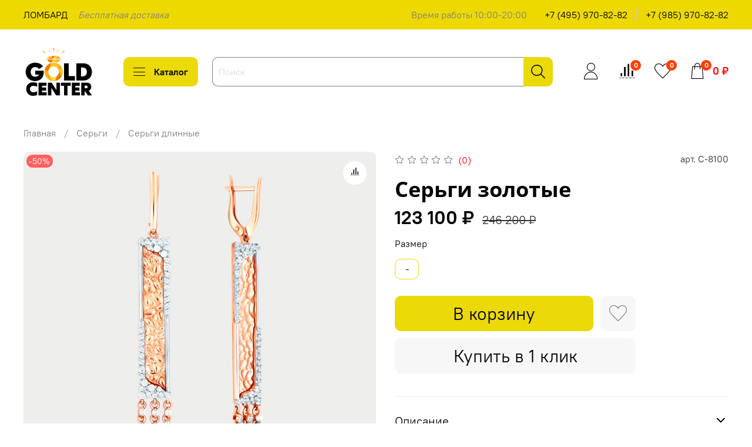

--- FILE ---
content_type: text/css
request_url: https://static.insales-cdn.com/assets/1/7279/1924207/1766649938/style.css
body_size: -4
content:
@media(max-width:1574px){
  .promo-slider.mainpage {
    padding-left: calc(var(--layout-side-padding) - (100vw/2 - var(--layout-content-max-width)/2));
    padding-right: calc(var(--layout-side-padding) - (100vw/2 - var(--layout-content-max-width)/2));
  }
}

@media(max-width:1494px){
  .promo-slider.mainpage {
    padding-left: var(--layout-side-padding);
    padding-right: var(--layout-side-padding);
  }
}


--- FILE ---
content_type: text/javascript
request_url: https://static.insales-cdn.com/assets/1/7279/1924207/1766649938/theme.js
body_size: 927
content:
$(document).ready(function(){
  var d=document.location.pathname;
  if(d=='/new_order')$('.js-button-checkout_submit').attr('onclick',"ym(87256642,'reachGoal','knopka_podtverdit_zakaz')");

  $(window).scroll(function () {
    if ( $(this).scrollTop() > 200 && !$('.header-part-main').hasClass('open') ) {
      $('.header-part-main').addClass('open');
      $('.header-part-main').slideDown();
    } else if ( $(this).scrollTop() <= 200 ) {
      $('.header-part-main').removeClass('open');
    }
  });

  EventBus.subscribe('success:insales:quick_checkout', function (data) {
    ym(87256642,'reachGoal','zakaz_v_1_klik')
  });

/* автопрогрузка товаров */
  function autoload_fix(){
    if($('.infinity-products-controls').length&&$(window).width()>650){
      $('.pagination').parent().hide();
      $('.infinity-products-controls').parent().hide();
      window.autoload=true;
    }else{
      $('.pagination').parent().show();
      $('.infinity-products-controls').parent().show();
      window.autoload=false;
    }
  }
  $(window).scroll(function(){
	if(window.autoload){
      var o=$('.product-preview-elem:last-of-type').offset();
      if(o.top-$(window).height()<$(window).scrollTop()){
      	$('.infinity-products-controls>span').click();
      }
    }
  }).resize(function(){
    autoload_fix();
  });

/* проверка формы отзыва перед отправкой */
  var h=document.location.hash;
  if(h=='#review_form'){
  	$('.reviews.toggle-menu').addClass('is-show');
    if(!$('.review-form>.notice-success').length)
    {
      $('.show-review-form-btn').addClass('is-hide');
      $('#review_form').removeClass('is-hide');
    }
    var f=$('.product__reviews').offset();
    $('html,body').scrollTop(f.top-50);
  }

  function is_mail(i){var t=i.search(/^[a-z0-9]+[-a-z0-9_\.]+?@[a-z0-9]+[-a-z0-9_]+\.[a-z]{2,6}$/g);return(t+1);}
  $('#review_form .button').click(function(){
    var e=0,t=$('#review_form'),f='.form-field',s='is-error',
        r=t.find('[name="review[rating]"]'),
        n=t.find('[name="review[author]"]'),
        m=t.find('[name="review[email]"]'),
        c=t.find('[name="review[content]"]');
    if((x=r.closest(f))&&!r.is(':checked')){x.addClass(s);e=1;}else x.removeClass(s);
	if((x=n.closest(f))&&n.val()==''){x.addClass(s);e=1;}else x.removeClass(s);
	if((x=m.closest(f))&&(m.val()==''||!is_mail(m.val()))){x.addClass(s);e=1;}else x.removeClass(s);
	if((x=c.closest(f))&&c.val()==''){x.addClass(s);e=1;}else x.removeClass(s);
    if(e)return false;
  });
});
